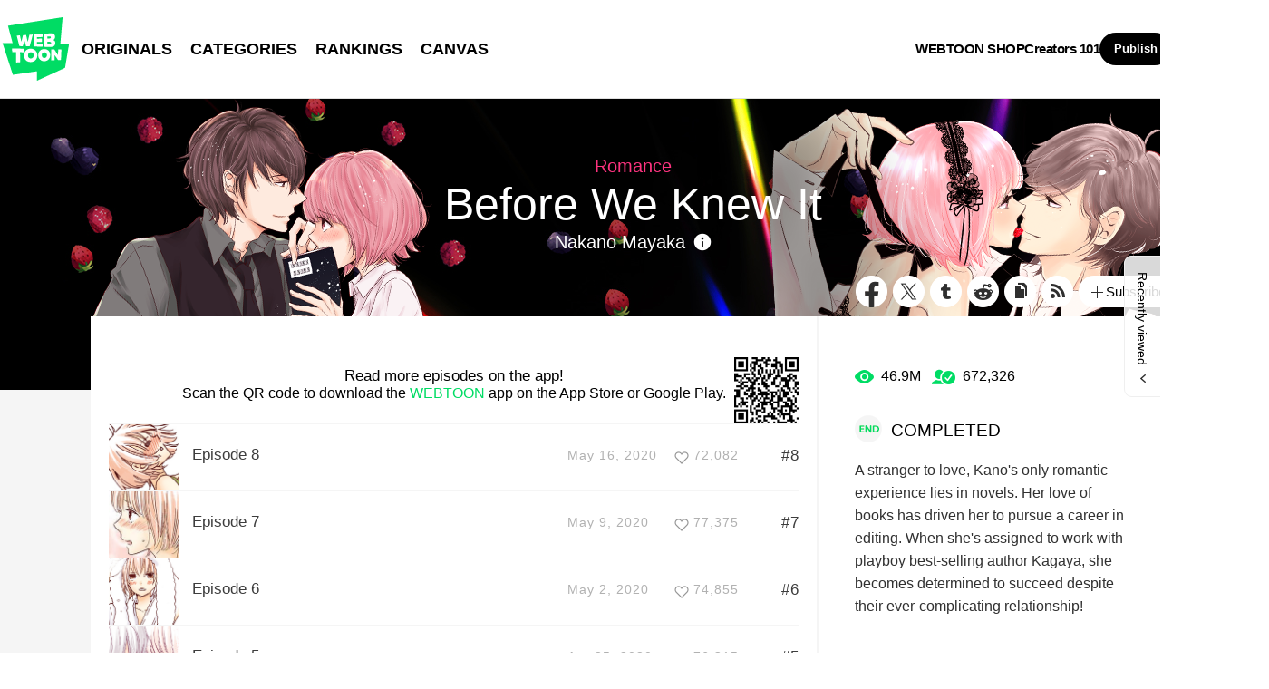

--- FILE ---
content_type: text/html;charset=UTF-8
request_url: https://www.webtoons.com/en/romance/before-we-knew-it/list?title_no=1972
body_size: 10179
content:
















<!doctype html>
<html lang="en">
<head>


<title>Before We Knew It | WEBTOON</title>
<meta name="keywords" content="Before We Knew It, Romance, WEBTOON"/>
<meta name="description" content="She only knows about romance through books, but this flirtatious author is going to change all that. This manga updates every Sunday!"/>
<link rel="canonical" href="https://www.webtoons.com/en/romance/before-we-knew-it/list?title_no=1972" />
<link rel="alternate" media="only screen and (max-width: 640px)" href="https://m.webtoons.com/en/romance/before-we-knew-it/list?title_no=1972"/>












<meta charset="utf-8">
<meta http-equiv="X-UA-Compatible" content="IE=edge"/>
<link rel="shortcut icon" href="https://webtoons-static.pstatic.net/image/favicon/favicon.ico?dt=2017082301" type="image/x-icon">





	
	
	
	
	
	


<link rel="stylesheet" type="text/css" href="/static/bundle/linewebtoon-43a5c53e193a2cc28f60.css">




<script type="text/javascript">
	window.__headerState__ = {
		domain: "www.webtoons.com",
		phase : "release",
		languageCode: "en",
		cssCode: "en",
		cssCodePrefix: "",
		gaTrackingId: "UA-57082184-1",
		ga4TrackingId: "G-ZTE4EZ7DVX",
		contentLanguage: "ENGLISH",
		contentLanguageCode : 'en',
		gakSerName: "gak.webtoons.com",
		gakPlatformName: "WEB_PC",
		serviceZone: 'GLOBAL',
		facebookAdId: "",
		lcsServer: 'lcs.loginfra.com',
		browserType : "CHROME",
		gaPageName : "",
		googleAdsState : {
			gadWebtoonReadEvent : "",
			title : "Before We Knew It",
			titleNo : "1972",
			episodeNo : "",
			gadConversion : {
				"th": [{
					// GAD 태국 광고 계정 1
					conversionId: "AW-761239969", // AW-CONVERSION_ID : Google Ads 계정에 고유한 전환 ID
					conversionLabel: "yhf1CLXkr-0CEKGz_uoC" // AW-CONVERSION_LABEL : 각 전환 액션에 고유하게 부여되는 전환 라벨
				}, {
					// GAD 태국 광고 계정 2
					conversionId: "AW-758804776",
					conversionLabel: "GzVDCNuRsO0CEKji6ekC"
				}]
				// 언어가 추가되면 배열로 넣음
			}
		},
		afPbaKey: "fe890007-9461-4b38-a417-7611db3b631e",
	}

	let lcs_SerName = window.lcs_SerName = window.__headerState__.lcsServer;
</script>
<script type="text/javascript" src="/static/bundle/common/cmp-02e4d9b29cd76218fcac.js" charset="utf-8"></script>
<script type="text/javascript" src="/static/bundle/header-2913b9ec7ed9d63f1ed4.js" charset="utf-8"></script>
<script type="text/javascript" src="/static/bundle/common/header-b02ac0d8615a67cbcd5f.js" charset="utf-8"></script>

<meta property="og:title" content="Before We Knew It" />
<meta property="og:type" content="com-linewebtoon:webtoon" />
<meta property="og:url" content="https://www.webtoons.com/en/romance/before-we-knew-it/list?title_no=1972" />
<meta property="og:site_name" content="www.webtoons.com" />
<meta property="og:image" content="https://swebtoon-phinf.pstatic.net/20200410_168/1586509709460EVS1B_JPEG/04_EC9E91ED9288EC8381EC84B8_mobile.jpg?type=crop540_540" />
<meta property="og:description" content="A stranger to love, Kano's only romantic experience lies in novels.  Her love of books has driven her to pursue a career in editing.  When she's assigned to work with playboy best-selling author Kagaya, she becomes determined to succeed despite their ever-complicating relationship!" />
<meta property="com-linewebtoon:webtoon:author" content="Nakano Mayaka" />

<meta name="twitter:card" content="summary"/>
<meta name="twitter:site" content="@LINEWebtoon"/>
<meta name="twitter:image" content="https://swebtoon-phinf.pstatic.net/20200410_168/1586509709460EVS1B_JPEG/04_EC9E91ED9288EC8381EC84B8_mobile.jpg?type=crop540_540"/>
<meta name="twitter:description" content="A stranger to love, Kano's only romantic experience lies in novels.  Her love of books has driven her to pursue a career in editing.  When she's assigned to work with playboy best-selling author Kagaya, she becomes determined to succeed despite their ever-complicating relationship!"/>
<meta property="al:android:url" content="linewebtoon://episodeList/webtoon?titleNo=1972"/>
<meta property="al:android:package" content="com.naver.linewebtoon"/>
<meta property="al:android:app_name" content="LINE WEBTOON"/>
<meta name="twitter:app:name:googleplay" content="LINE WEBTOON"/>
<meta name="twitter:app:id:googleplay" content="com.naver.linewebtoon"/>
<meta name="twitter:app:url:googleplay" content="linewebtoon://episodeList/webtoon?titleNo=1972"/>
<meta property="al:ios:url" content="linewebtoon://episodeList/webtoon?titleNo=1972" />
<meta property="al:ios:app_store_id" content="894546091" />
<meta property="al:ios:app_name" content="LINE WEBTOON" />
<meta name="twitter:app:name:iphone" content="LINE WEBTOON"/>
<meta name="twitter:app:id:iphone" content="894546091"/>
<meta name="twitter:app:url:iphone" content="linewebtoon://episodeList/webtoon?titleNo=1972"/>
<meta name="twitter:app:name:ipad" content="LINE WEBTOON"/>
<meta name="twitter:app:id:ipad" content="894546091"/>
<meta name="twitter:app:url:ipad" content="linewebtoon://episodeList/webtoon?titleNo=1972"/>
</head>
<body class="en">

<div id="wrap">
	


















<!-- skip navigation -->
<div id="u_skip">
	<a href="#content" onclick="document.getElementById('content').tabIndex=-1;document.getElementById('content').focus();return false;"><span>skip to content</span></a>
</div>
<!-- //skip navigation -->

<!-- header -->
<header id="header" class="">
	<div class="header_inner">
		<div class="header_left">
			<a href="https://www.webtoons.com/en/" class="btn_logo" onclick='return publishGakPageEvent("GNB_FOR_YOU_TAB_CLICK") && publishGa4Event("gnb_home_click", "{\"contents_language\": \"EN\"}")'><span class="blind">WEBTOON</span></a>
			<p class="blind">MENU</p>
			
			<ul class="lnb " role="navigation">
				<li>
					
					
					<a href="https://www.webtoons.com/en/originals" class="link"  onclick='return publishGakPageEvent("GNB_ORIGINALS_TAB_TAB_CLICK") && publishGa4Event("gnb_originals_click", "{\"contents_language\": \"EN\"}")'>ORIGINALS</a>
				</li>
				<li>
					<a href="https://www.webtoons.com/en/genres" class="link"  onclick='return publishGakPageEvent("GNB_GENRE_CLICK") && publishGa4Event("gnb_genres_click", "{\"contents_language\": \"EN\"}")'>CATEGORIES</a>
				</li>
				<li>
					<a href="https://www.webtoons.com/en/ranking" class="link"  onclick='return publishGakPageEvent("GNB_RANKING_CLICK") && publishGa4Event("gnb_rankings_click", "{\"contents_language\": \"EN\"}")'>RANKINGS</a>
				</li>
				
				<li>
					<a href="https://www.webtoons.com/en/canvas" class="link"  onclick='return publishGakPageEvent("GNB_CANVAS_TAB_CLICK") && publishGa4Event("gnb_canvas_click", "{\"contents_language\": \"EN\"}")'>CANVAS</a>
				</li>
				
			</ul>
			
		</div>
		<div class="header_right">
			
			<a href="https://shop.webtoon.com" id="webshopLink" class="link_menu" onclick='return publishGakPageEvent("GNB_WEBTOONSHOP_CLICK") && publishGa4Event("gnb_webtoonshop_click", "{\"contents_language\": \"EN\"}")'>WEBTOON SHOP</a>
			
			
			
			<a href="https://www.webtoons.com/en/creators101/webtoon-canvas" class="link_menu" onclick='return publishGakPageEvent("GNB_CREATOR101_CLICK") && publishGa4Event("gnb_creator101_click", "{\"contents_language\": \"EN\"}")'>Creators 101</a>
			
			<div class="util_cont">
				
				<a href="#" class="link_publish" id="btnPublish" onclick='return publishGakPageEvent("GNB_PUBLISH_CLICK") && publishGa4Event("gnb_publish_click", "{\"contents_language\": \"EN\"}")'>Publish</a>
				
				<div class="login_cont">
					
					<button type="button" class="link_login" id="btnLogin" aria-haspopup="dialog">Log In</button>
					
					<button type="button" class="link_login" id="btnLoginInfo" aria-expanded="false" style="display: none;"></button>	
					<div class="ly_loginbox" id="layerMy">
						<button type="button" title="Close" class="login_name _btnClose">Close the Login window</button>
					</div>
				</div>
				<div class="search_cont">
					<button class="btn_search _btnSearch"><span class="blind">Search</span></button>
					
					<div class="search_area _searchArea">
						<div class="input_box _inputArea">
							<input type="text" class="input_search _txtKeyword" role="combobox" aria-expanded="false" aria-haspopup="listbox" aria-owns="gnb_search_box" aria-autocomplete="list" aria-activedescendant aria-label="Search series or creators" placeholder="Search series or creators">
							<a href="#" class="btn_delete_search _btnDelete" style="display: none;">Delete</a>
						</div>
						
						<ul id="gnb_search_box" role="listbox" class="ly_autocomplete _searchLayer" style="display:none">
						</ul>
					</div>
				</div>
			</div>
		</div>
	</div>
</header>
<!-- //header -->


		
    <div id="container" role="main" class="bg">
			
        <div id="content">
				
        <div class="detail_bg" style="background:url('https://webtoon-phinf.pstatic.net/20200410_215/1586470737062N1mh4_JPEG/03_EC9E91ED9288EC8381EC84B8_PC_bg.jpg') repeat-x"></div>
        	<div class="cont_box">
					
				<div class="detail_header type_black">
					<span class="thmb"><img src="https://webtoon-phinf.pstatic.net/20200410_206/1586509875383tsgXB_PNG/03_EC9E91ED9288EC8381EC84B8_PC_ECBA90EBA6ADED84B0.png" height="240" alt="Before We Knew It romance comic"></span>
					<div class="info">
						<h2 class="genre g_romance">Romance</h2>
						<h1 class="subj">Before We Knew It</h1>

						<div class="author_area">
							
								
								
									
									Nakano Mayaka
								
							
							
							<button type="button" class="ico_info2 _btnAuthorInfo">author info</button>
						</div>

					</div>
					<span class="valign"></span>
					<div class="spi_wrap">
						<ul class="spi_area">
							<li><a href="#" class="ico_facebook" title="Facebook" onclick="return false;">Facebook</a></li>
						
							<li><a href="#" class="ico_twitter" title="X" onclick="return false;">X</a></li>
						
							<li><a href="#" class="ico_tumblr" title="Tumblr" onclick="return false;">Tumblr</a></li>
							<li><a href="#" class="ico_reddit" title="Reddit" onclick="return false;">Reddit</a></li>
						
						<li class="relative">
							<a href="#" class="ico_copy" title="URL COPY" onclick="return false;" style="cursor:pointer">URL COPY</a>
							<div class="ly_area _copyInfo">
								<span class="ly_cont">The URL has been copied.<br>Paste(Ctrl+V) it in the desired location.</span>
								<span class="ico_arr dn"></span>
							</div>
						</li>
						
						<li><a href="https://www.webtoons.com/en/romance/before-we-knew-it/rss?title_no=1972" class="ico_rss" title="Rss">Rss</a></li>
						
						<li class="relative">
							<a href="#" class="btn_favorite _favorites" data-page-source="EpisodeList" onclick="return false;"><span class="ico_plus4"></span>Subscribe</a>
							<div class="ly_area">
								<span class="ly_cont _addFavorite">Subscribed to your list</span>
								<span class="ly_cont _removeFavorite" style="display:none">Unsubscribed for your list</span>
								<span class="ly_cont _overLimitFavorite" style="display:none">You can subscribe up to 500 WEBTOON ORIGINALS.</span>
								<span class="ico_arr dn"></span>
							</div>
						</li>
						</ul>
					</div>
				</div>
				<div class="detail_body banner">
					<div class="detail_lst">
				
					
						
							<div class="detail_install_app">
								<strong>Read more episodes on the app!</strong><br/>Scan the QR code to download the <em>WEBTOON</em> app on the App Store or Google Play.
								<img src="/qr/app/episodeList/webtoon/1972" alt="QR Code" width="71" height="73" class="img_qrcode">
							</div>
						
						
					

				
				
					
				
						<ul id="_listUl">
						
						<li class="_episodeItem" id="episode_8" data-episode-no="8">
						
							<a href="https://www.webtoons.com/en/romance/before-we-knew-it/episode-8/viewer?title_no=1972&episode_no=8">
								<span class="thmb">
									<img src="https://webtoon-phinf.pstatic.net/20200424_24/15876941684350H6dT_PNG/thumb_1587694148967197287.png?type=f160_151" width="77" height="73" alt="Episode 8">
								</span>
								<span class="subj"><span>Episode 8</span></span>
								<span class="manage_blank"></span>
								<span class="date">May 16, 2020</span>
								
								
								<span class="like_area _likeitArea"><em class="ico_like _btnLike _likeMark">like</em>72,082</span>
								<span class="tx">#8</span>
							</a>
						</li>
						
						<li class="_episodeItem" id="episode_7" data-episode-no="7">
						
							<a href="https://www.webtoons.com/en/romance/before-we-knew-it/episode-7/viewer?title_no=1972&episode_no=7">
								<span class="thmb">
									<img src="https://webtoon-phinf.pstatic.net/20200416_263/15870318194006DkD4_JPEG/1587031816297197274.jpg?type=f160_151" width="77" height="73" alt="Episode 7">
								</span>
								<span class="subj"><span>Episode 7</span></span>
								<span class="manage_blank"></span>
								<span class="date">May 9, 2020</span>
								
								
								<span class="like_area _likeitArea"><em class="ico_like _btnLike _likeMark">like</em>77,375</span>
								<span class="tx">#7</span>
							</a>
						</li>
						
						<li class="_episodeItem" id="episode_6" data-episode-no="6">
						
							<a href="https://www.webtoons.com/en/romance/before-we-knew-it/episode-6/viewer?title_no=1972&episode_no=6">
								<span class="thmb">
									<img src="https://webtoon-phinf.pstatic.net/20200422_104/1587521920934yX7ad_PNG/thumb_1587521882574197263.png?type=f160_151" width="77" height="73" alt="Episode 6">
								</span>
								<span class="subj"><span>Episode 6</span></span>
								<span class="manage_blank"></span>
								<span class="date">May 2, 2020</span>
								
								
								<span class="like_area _likeitArea"><em class="ico_like _btnLike _likeMark">like</em>74,855</span>
								<span class="tx">#6</span>
							</a>
						</li>
						
						<li class="_episodeItem" id="episode_5" data-episode-no="5">
						
							<a href="https://www.webtoons.com/en/romance/before-we-knew-it/episode-5/viewer?title_no=1972&episode_no=5">
								<span class="thmb">
									<img src="https://webtoon-phinf.pstatic.net/20200409_152/1586386067885j8bvb_PNG/thumb_1586385925571197254.png?type=f160_151" width="77" height="73" alt="Episode 5">
								</span>
								<span class="subj"><span>Episode 5</span></span>
								<span class="manage_blank"></span>
								<span class="date">Apr 25, 2020</span>
								
								
								<span class="like_area _likeitArea"><em class="ico_like _btnLike _likeMark">like</em>76,315</span>
								<span class="tx">#5</span>
							</a>
						</li>
						
						<li class="_episodeItem" id="episode_4" data-episode-no="4">
						
							<a href="https://www.webtoons.com/en/romance/before-we-knew-it/episode-4/viewer?title_no=1972&episode_no=4">
								<span class="thmb">
									<img src="https://webtoon-phinf.pstatic.net/20200409_228/15863857288087Qwrr_PNG/thumb_1586385570688197244.png?type=f160_151" width="77" height="73" alt="Episode 4">
								</span>
								<span class="subj"><span>Episode 4</span></span>
								<span class="manage_blank"></span>
								<span class="date">Apr 18, 2020</span>
								
								
								<span class="like_area _likeitArea"><em class="ico_like _btnLike _likeMark">like</em>79,970</span>
								<span class="tx">#4</span>
							</a>
						</li>
						
						<li class="_episodeItem" id="episode_3" data-episode-no="3">
						
							<a href="https://www.webtoons.com/en/romance/before-we-knew-it/episode-3/viewer?title_no=1972&episode_no=3">
								<span class="thmb">
									<img src="https://webtoon-phinf.pstatic.net/20200409_24/1586385852128BNG32_PNG/thumb_1586385314389197235.png?type=f160_151" width="77" height="73" alt="Episode 3">
								</span>
								<span class="subj"><span>Episode 3</span></span>
								<span class="manage_blank"></span>
								<span class="date">Apr 11, 2020</span>
								
								
								<span class="like_area _likeitArea"><em class="ico_like _btnLike _likeMark">like</em>86,279</span>
								<span class="tx">#3</span>
							</a>
						</li>
						
						<li class="_episodeItem" id="episode_2" data-episode-no="2">
						
							<a href="https://www.webtoons.com/en/romance/before-we-knew-it/episode-2/viewer?title_no=1972&episode_no=2">
								<span class="thmb">
									<img src="https://webtoon-phinf.pstatic.net/20200409_177/15863851957468sGK7_PNG/thumb_1586385101850197222.png?type=f160_151" width="77" height="73" alt="Episode 2">
								</span>
								<span class="subj"><span>Episode 2</span></span>
								<span class="manage_blank"></span>
								<span class="date">Apr 11, 2020</span>
								
								
								<span class="like_area _likeitArea"><em class="ico_like _btnLike _likeMark">like</em>83,883</span>
								<span class="tx">#2</span>
							</a>
						</li>
						
						<li class="_episodeItem" id="episode_1" data-episode-no="1">
						
							<a href="https://www.webtoons.com/en/romance/before-we-knew-it/episode-1/viewer?title_no=1972&episode_no=1">
								<span class="thmb">
									<img src="https://webtoon-phinf.pstatic.net/20200422_91/1587521861223ymkme_PNG/thumb_1587521845890197211.png?type=f160_151" width="77" height="73" alt="Episode 1">
								</span>
								<span class="subj"><span>Episode 1</span></span>
								<span class="manage_blank"></span>
								<span class="date">Apr 11, 2020</span>
								
								
								<span class="like_area _likeitArea"><em class="ico_like _btnLike _likeMark">like</em>94,948</span>
								<span class="tx">#1</span>
							</a>
						</li>
						
						</ul>
						<div class="paginate">
							
							
                

							
        
                <a href='#' aria-current="true" onclick='return false;'><span class='on'>1</span></a>

							
                

							

						</div>
						
						
						
					</div>
					<div class="aside detail" id="_asideDetail">
						<ul class="grade_area">
							<li>
								<span class="ico_view">view</span>
								<em class="cnt">46.9M</em>
							</li>
							<li>
								<span class="ico_subscribe">subscribe</span>
								<em class="cnt">672,326</em>
							</li>
						</ul>
					
					
						<p class="day_info"><span class="txt_ico_completed"></span>COMPLETED</p>
					
					
					
						<p class="summary">A stranger to love, Kano's only romantic experience lies in novels.  Her love of books has driven her to pursue a career in editing.  When she's assigned to work with playboy best-selling author Kagaya, she becomes determined to succeed despite their ever-complicating relationship!</p>

						

						<div class="aside_btn">
							<a href="#" class="btn_type7" id="continueRead" style="display:none;">Continue reading<span class="ico_arr21"></span></a>

							<a href="https://www.webtoons.com/en/romance/before-we-knew-it/episode-1/viewer?title_no=1972&episode_no=1" class="btn_type7" id="_btnEpisode">First episode<span class="ico_arr21"></span></a>
						</div>
					</div>
				</div>
					
						<div class="detail_other">
							<h2>You may also like</h2>
							<ul class="lst_type1">
								
									
										<li>
											<a href="https://www.webtoons.com/en/romance/edith/list?title_no=1536">
												<div class="pic_area" data-title-unsuitable-for-children="false" data-title-unsuitable-for-children-skin="harmful_black_skin2"><img src="https://webtoon-phinf.pstatic.net/20200720_239/1595199275406Edvqy_JPEG/11_EC8DB8EB84A4EC9DBC_mobile.jpg?type=a92" width="92" height="98" alt="Edith"></div>
												<div class="info_area">
													<p class="subj">Edith</p>
													<p class="author">Swansgarden</p>
													<p class="grade_area"><span class="ico_view2">view</span><em class="grade_num">122.9M</em></p>
												</div>
											</a>
										</li>
									
								
									
										<li>
											<a href="https://www.webtoons.com/en/romance/the-girl-downstairs/list?title_no=1809">
												<div class="pic_area" data-title-unsuitable-for-children="false" data-title-unsuitable-for-children-skin="harmful_black_skin2"><img src="https://webtoon-phinf.pstatic.net/20191113_204/1573605559245gfJKP_JPEG/11_EC8DB8EB84A4EC9DBC_mobile.jpg?type=a92" width="92" height="98" alt="The Girl Downstairs (Doona!)"></div>
												<div class="info_area">
													<p class="subj">The Girl Downstairs (Doona!)</p>
													<p class="author">MIN SONGA</p>
													<p class="grade_area"><span class="ico_view2">view</span><em class="grade_num">44M</em></p>
												</div>
											</a>
										</li>
									
								
									
										<li>
											<a href="https://www.webtoons.com/en/romance/marry-me/list?title_no=1951">
												<div class="pic_area" data-title-unsuitable-for-children="false" data-title-unsuitable-for-children-skin="harmful_black_skin2"><img src="https://webtoon-phinf.pstatic.net/20200307_2/1583544808998d990J_JPEG/11_EC8DB8EB84A4EC9DBC_mobile.jpg?type=a92" width="92" height="98" alt="Marry Me!"></div>
												<div class="info_area">
													<p class="subj">Marry Me!</p>
													<p class="author">Miku Yuki</p>
													<p class="grade_area"><span class="ico_view2">view</span><em class="grade_num">22.7M</em></p>
												</div>
											</a>
										</li>
									
								
							</ul>
						</div>
					
			</div>
		</div>
			
    </div>
		

	
	<div class="ly_dim _dimAuthorInfoLayer">
		<div class="bg"></div>
	</div>
		
	<div class="ly_wrap _authorInfoLayer">
		<div class="ly_box ly_creator">
			<div class="ly_creator_in _authorInnerContent">
				
					
					
					<p class="by">Created by</p>
					<h3 class="title">
						
							
							Nakano Mayaka
						
					</h3>
					<div class="sns_area">
						
					</div>

					<p class="desc"></p>
					
				
				<a href="#" class="btn_ly_close _btnAuthorInfoLayerClose">layer close</a>
			</div>
			<span class="ly_alignbox"></span>
		</div>
	</div>
		
	<hr>
	






	<footer id="footer">
		
		<div class="go_top" id="_topBtn" style="display:none;">
			<a href="#" title="Go Top" class="btn_top">
				Go Top
			</a>
		</div>
		
		<div class="notice_area" id="noticeArea" style="display: none;"></div>
		
		<div class="foot_app">
			<div class="foot_cont">
				<span class="ico_qrcode"><span class="blind">qrcode</span></span>
				<div class="foot_down_msg">
					<p class="txt">Download WEBTOON now!</p>
					<div class="footapp_icon_cont">
						<a href="https://play.google.com/store/apps/details?id=com.naver.linewebtoon&referrer=utm_source%3Dlinewebtoon%26utm_medium%3Dmobileweb" target="_blank" class="btn_google">GET IT on Google Play</a>
						<a href="https://itunes.apple.com/app/line-webtoon/id894546091?mt=8" target="_blank" class="btn_ios">Download on the App Store</a>
					</div>
				</div>
			</div>
		</div>
		
		<ul class="foot_sns">
			
			<li><a href="https://www.facebook.com/webtoonofficial/" target="_blank" class="btn_foot_facebook">facebook</a></li>
			
			<li><a href="https://www.instagram.com/webtoonofficial/" target="_blank" class="btn_foot_instagram">instagram</a></li>
			
			<li><a href="https://x.com/webtoonofficial" target="_blank" class="btn_foot_twitter">twitter</a></li>
			
			<li><a href="https://www.youtube.com/webtoonofficial" target="_blank" class="btn_foot_youtube">youtube</a></li>
			
		</ul>
		
		<ul class="foot_menu _footer">
			
			
			<li><a href="https://about.webtoon.com">About</a></li>
			
			
			
			
			<li><a href="https://webtoon.zendesk.com/hc/en-us/requests/new" rel="nofollow" target="_blank">Feedback</a></li>
			
			
			<li><a href="https://webtoon.zendesk.com/hc/en-us" rel="nofollow" target="_blank">Help</a></li>
			<li><a href="https://www.webtoons.com/en/terms">Terms</a></li>
			<li><a href="https://www.webtoons.com/en/terms/privacyPolicy">Privacy</a></li>
			
			
			
			<li class="gdprFooter" style="display: none"><a href="https://www.webtoons.com/en/consentsManagement">Personal Data</a></li>
			
			
			
			<li><a href="https://www.webtoons.com/en/advertising">Advertise</a></li>
			
			
			
			<li class="ccpaFooter" style="display: none"><a href="https://www.webtoons.com/en/terms/dnsmpi">Do Not Sell or Share My Personal Information</a></li>
			
			
			<li><a href="https://jobs.lever.co/wattpad" target="_blank">Career</a></li>
			
			
			<li><a href="https://www.webtoons.com/en/contact">Contact</a></li>
			
			<li class="language" id="languageArea">
				
				<button type="button" aria-expanded="false" class="lk_lang _selectedLanguage"><span class="blind">change language</span><span class="_selectedLanguageText"></span></button>
				<ul class="ly_lang _languageList">
					<li class="on"><a href="#" class="ver_en _en _language" data-content-language="en" data-locale="en" aria-current="true">English</a></li>
					<li ><a href="#" class="ver_tw _zh-hant _language" data-content-language="zh-hant" data-locale="zh-TW" aria-current="false">中文 (繁體)</a></li>
					<li ><a href="#" class="ver_th _th _language" data-content-language="th" data-locale="th-TH" aria-current="false">ภาษาไทย</a></li>
					<li ><a href="#" class="ver_id _id _language" data-content-language="id" data-locale="id" aria-current="false">Indonesia</a></li>
					<li ><a href="#" class="ver_es _es _language" data-content-language="es" data-locale="es" aria-current="false">Español</a></li>
					<li ><a href="#" class="ver_fr _fr _language" data-content-language="fr" data-locale="fr" aria-current="false">Français</a></li>
					<li ><a href="#" class="ver_de _de _language" data-content-language="de" data-locale="de" aria-current="false">Deutsch</a></li>
				</ul>
			</li>
		</ul>
		
		<p class="foot_logo"><span class="ico_foot_logo">WEBTOON</span></p>
		
			
			
				<p class="copyright"><a>ⓒ NAVER WEBTOON Ltd.</a></p>
			
		
	</footer>
	

	




<script type="text/javascript" src="/static/bundle/vendor-1d04173e9d24d2e383ae.js" charset="utf-8"></script>








<script type="text/javascript">

window.defaultErrorMessage = {
	'alert.error.no_internet_connection' : 'No Internet Connection.\nPlease check the network connection.',
	'alert.error.invalid_input' : 'Invalid input value.',
	'alert.error.unknown' : 'Unknown error has occurred. Please try again in a moment.'
};
window.__commonScriptState__ = {
	contentLanguage : 'ENGLISH',
	contentLanguageCode : "en",
	browserType : "CHROME",
	countryCode : "US",
	isNotNoticePage : true,
	domain : 'www.webtoons.com',
	recentBarParam : {
		imgDomain : 'https://webtoon-phinf.pstatic.net',
		language : 'en',
		title : 'Recently viewed',
		domain : 'www.webtoons.com',
		contentLanguage : 'en'
	},
	noticeParam : {
		domain : "www.webtoons.com",
		contentLanguageCode : "en",
		messages : {
			"menu.notice" : "Notice"
		}
	},
	loginOptions: {
		isAuthorPublishLogin: false,
		authorPublishDescLinkUrl: "https://www.webtoons.com/en/creators101/webtoon-canvas",
		availableSnsList: ["GOOGLE","APPLE","FACEBOOK","LINE","TWITTER"],
		messages: {
			"login.default.component.default.title": 'Log in now and enjoy free comics',
			"login.default.component.default.desc": 'Start reading thousands of free comics with other fans and creators!',
			"login.default.component.email.button": 'Continue with Email',
			"login.default.component.sns.button.GOOGLE": 'Continue with Google',
			"login.default.component.sns.button.APPLE": 'Continue with Apple',
			"login.default.component.sns.button.FACEBOOK": 'Continue with Facebook',
			"login.default.component.sns.button.LINE": 'Continue with LINE',
			"login.default.component.sns.button.TWITTER": 'Continue with X',
			"alert.error.invalid_input": 'Invalid input value.',
			"alert.error.unknown": 'Unknown error has occurred. Please try again in a moment.',
		},
		emailLoginOptions: {
			captchaKey: "",
			emailLoginUrl: "https://www.webtoons.com/member/login/doLoginById",
			messages: {
				"alert.error.unknown": 'Unknown error has occurred. Please try again in a moment.',
				"button.login": 'Log In',
				"menu.back": 'Back',
				"login.email.component.title": 'Email Login',
				"login.email.component.email_input.label": 'EMAIL ADDRESS',
				"login.email.component.email_input.placeholder": 'Enter Email Address',
				"login.email.component.email_input.warn.please_check": 'Please check your email address again.',
				"login.email.component.password_input.label": 'PASSWORD',
				"login.email.component.password_input.placeholder": 'Enter Password',
				"login.email.component.password_input.button.show_password": 'show password',
				"login.email.component.password_input.warn.please_check": 'Please check your password again.',
				"login.email.component.password_input.warn.incorrect_multiple_times": 'You have entered an incorrect password over 5 times.',
				"login.email.component.password_input.warn.max_length": 'Passwords can be up to 16 characters.',
				"login.email.component.captcha_input.placeholder": 'Enter what appears above',
				"login.email.component.captcha_input.button.reload": 'captcha reload',
				"login.email.component.message.influent.sign_up": 'Don\'t have an account?',
				"message.login.forget_password": 'Forgot Password?',
				"button.signup": 'Sign Up',
			},
		},
	},
	gdprCookieBannerMessages : {
		'gdpr.cookie_agreement_banner.desc' : 'WEBTOON uses cookies necessary for authentication and security purposes. We would also like to use optional cookies to provide personalized content and to improve our services based on how you use such services. You can accept or refuse all optional cookies by clicking on the relevant buttons below or you can manage the use of optional cookies by clicking on the \'Cookie Settings\' button. For more information on cookies, please read our \u003Ca href=\"https:\/\/www.webtoons.com\/en\/terms\/cookiePolicy\" target=\"_blank\"\u003ECookie Policy\u003C\/a\u003E.',
		'gdpr.cookie_agreement_banner.agree' : 'I Agree.',
		'gdpr.cookie_agreement_banner.cookie_setting' : 'Cookie Settings'
	},
	ccpaCookieBannerMessages : {
		'ccpa.cookie_agreement_banner.desc' : 'I agree that WEBTOON may process my personal information in accordance with the WEBTOON \u003Ca href=\"https:\/\/www.webtoons.com\/en\/terms\/privacyPolicy\" target=\"_blank\"\u003EPrivacy Policy\u003C\/a\u003E and that my personal information may be disclosed to trusted third parties of WEBTOON for advertising and marketing purposes. I confirm that I am authorized to provide this consent. The use of data can be managed in the \u003Ca href=\"https:\/\/www.webtoons.com\/en\/cookieSetting\"\u003ECookie Settings\u003C\/a\u003E and\/or at the link below.\u003Cbr\u003E',
		'ccpa.cookie_agreement_banner.desc.do_not_sell' : 'Do Not Sell or Share My Personal Information',
		'ccpa.cookie_agreement_banner.title' : 'Consent to Third Party Advertising and Marketing',
		'ccpa.cookie_agreement_banner.confirm' : 'Confirm',
	},
	gdprChildProtectionPopupMessages : {
		'gdpr.child_protection_popup.challenge.header' : 'CANVAS is unavailable to children under the age of 16 residing in Germany.',
		'gdpr.child_protection_popup.challenge.desc' : 'In order to comply with the German Youth Protection Law, the use of CANVAS has been restricted. Please refer to our \u003Ca href=\"https:\/\/webtoon.zendesk.com\/hc\/en-us\/articles\/4402125154580-What-content-will-be-unavailable-to-children-under-the-age-of-16-residing-in-Germany\" target=\"_blank\"\u003EHelp\u003C\/a\u003E section for more information.',
		'button.ok' : 'OK'
	},
	policyAgreePopupParam : {
		domain : "www.webtoons.com",
		contentLanguageCode : "en",
		messages : {
			'policy.popup.title' : 'Greetings from\u003Cbr\u003E NAVER WEBTOON Ltd.',
			'policy.popup.text' : 'To fully enjoy our service, you must agree to the new and updated Terms of Use and Privacy Policy.',
			'policy.popup.desc' : 'I agree to the {tou} and {pp} of WEBTOON.',
			'policy.popup.desc.tou' : 'Terms of Use',
			'policy.popup.desc.pp' : 'Privacy Policy',
			'policy.popup.caution' : 'Check above to proceed.',
			'policy.popup.submit' : 'Done',
			'policy.popup.cancel' : 'Cancel',
			'policy.popup.cancel.continue' : 'Continue without logging in',
			'policy.popup.text_for_gdpr' : 'To fully enjoy our service, you must agree to the new and updated Terms of Use.',
			'policy.popup.desc_for_gdpr' : 'I agree to the {tou} of WEBTOON.',
			'policy.popup.desc_for_gdpr_privacy' : 'Please see our new and updated {pp}.',
		}
	},
	canvasToUAgreePopupParam : {
		domain : "www.webtoons.com",
		contentLanguageCode : "en",
		messages : {
			'canvas.tou.popup.title' : 'Updated Terms of Use',
			'canvas.tou.popup.text' : 'We\'ve updated the WEBTOON CANVAS Terms of Use.',
			'canvas.tou.popup.desc' : 'I agree to the {0} of WEBTOON. (Required)',
			'canvas.tou.popup.desc.canvasToU' : 'CANVAS Terms of Use',
			'canvas.tou.popup.caution' : 'Check above to proceed.',
			'policy.popup.submit' : 'Done',
			'canvas.tou.popup.postpone' : 'Not now',
		}
	},
	ssoReloginPopupParam: {
		domain : "www.webtoons.com",
		contentLanguageCode : "en",
		messages: {
			'sso_relogin.popup.title': 'Get updates and special offers',
			'sso_relogin.popup.info' : 'Get updates and special offers',
			'sso_relogin.popup.desc' : 'Subscribe to our emails to get updates and exclusive offers. You will receive information from WEBTOON regarding service and marketing emails. If you no longer wish to receive service and marketing emails, you can adjust your settings anytime in WEBTOON \u003E Settings. To learn more about the processing of your personal information, please refer to our \u003Ca href=\"https:\/\/www.webtoons.com\/en\/terms\/privacyPolicy\" class=\"link\" target=\"_blank\"\u003EPrivacy Policy\u003C\/a\u003E.',
			'sso_relogin.popup.subscribe' : 'Subscribe',
			'sso_relogin.popup.cancel' : 'Not Now',
			'sso_relogin.popup.subscribe_confirm.title' : 'Subscribed successfully',
			'sso_relogin.popup.subscribe_confirm.info' : 'Enjoy updates and exclusive offers!',
			'sso_relogin.popup.subscribe_confirm.ok' : 'OK',
		}
	},
}
</script>
<script type="text/javascript" src="/static/bundle/common/commonScript-aa3fb379bacd4bd2954f.js" charset="utf-8"></script>

	




<script>
	window.__gnbState__ = {
		locale: 'en',
		gnbLayerId: '#header',
		message: {
			logoutMessage: 'Are you sure you want to log out?',
			systemErrorMessage: 'Unknown error has occurred. Please try again in a moment.'
		},
		searchParam: {
			locale: 'en',
			message: {
				'confirm.search.delete_history': 'Are you sure you want to delete your recent search history?',
				'message.search.clear': 'Clear Recent Searches',
				'message.search.autocomplete.webtoon': 'Series',
				'message.search.autocomplete.artist': 'Creators',
				'message.search.autocomplete.view_all': 'View All',
				'message.search.autocomplete.close': 'Close'
			},
			imgDomain: 'https://webtoon-phinf.pstatic.net',
			templateParam: {
				imageDomain: "https://webtoon-phinf.pstatic.net",
				messages: {
					'confirm.search.delete_history': 'Are you sure you want to delete your recent search history?',
					'message.search.clear': 'Clear Recent Searches',
					'button.close': 'Close',
					'message.search.no_recent_search': 'No recent search.',
					'message.search.autocomplete.webtoon': 'Series',
					'message.search.autocomplete.artist': 'Creators',
					'message.search.autocomplete.view_all': 'View All',
					'message.search.autocomplete.close': 'Close'
				}
			}
		},
		myLayerParam: {
			domain: "www.webtoons.com",
			contentLanguageCode: "en",
			communityProfileUrl: "",
			isAvailableCoinShop: false,
			supportsAuthorCommunity: true,
			messages: {
				'menu.favorite': 'Subscriptions',
				'menu.dashboard': 'Dashboard',
				'menu.mycomment': 'Comments',
				'menu.creator': 'Following',
				'menu.mypost': 'My Profile Page',
				'menu.account': 'Account',
				'menu.ads': 'Ad Sharing',
				'menu.coin.shop': 'Coin Shop',
				'menu.super_likes' : 'Super Like',
				'button.logout': 'Logout'
			}
		},
		languageCode: 'en',
		childProtectorParams: {
			messages: {
				"main": "This feature is unavailable. Please refer to\u003Cbr\u003Ethe {childpp} for more information.",
				"childpp": "Children’s Privacy Policy",
				"ok": "Close",
			},
			childppLink: "https://www.webtoons.com/en/terms/childrensPrivacyPolicy"
		},
		signUpLayerParam: {
			domain: "www.webtoons.com",
			contentLanguageCode: "en",
			messages: {
				"message.signup.desc": "I agree to WEBTOON\'s \u003Ca href=\"https:\/\/www.webtoons.com\/en\/terms?noLogin=true\" target=\"_blank\"\u003E\n\t\tTerms of Use\n\t\u003C\/a\u003E and \u003Ca href=\"https:\/\/www.webtoons.com\/en\/terms\/privacyPolicy?noLogin=true\" target=\"_blank\"\u003E\n\t\tPrivacy Policy\n\t\u003C\/a\u003E.",
				'message.signup.need_agree': 'Click the check button before submitting.',
				'button.sign_up': 'Submit'
			}
		},
	};
</script>
<script type="text/javascript" src="/static/bundle/common/gnb-eeb5228d7045e81d6139.js" charset="utf-8"></script>

	<script type="text/javascript">
		window.__episodeListState__ = {
			languageCode : "en",
			gaExistCommunityAuthor : "false",
			episodeListParam : {
				titleNo: 1972,
				btnEpisodeText: "Continue reading",
				language: "en",
				isChallenge : false,
				episodePath: "https://www.webtoons.com/en/romance/before-we-knew-it",
				messages : {
					registerError : "System error!",
				}
			},
			title : {
				titleNo: 1972,
				ageGradeNotice : false,
				unsuitableForChildren : false,
			},
			gdprChildProtectionPopupMessages : {
				'gdpr.child_protection_popup.title.header' : 'The selected content is unavailable to children under the age of 16.',
				'button.ok' : 'OK'
			},
			shareComponentParam : {
				shareCopyMessage: "The URL has been copied.<br>Paste(Ctrl+V) it in the desired location.",
				serviceZone: "GLOBAL",
				titleNo : 1972,
				isChallenge : false,
				fbRefresh : "1665036056000",
				languageCode : "en",
				childProtectorParams : {
					messages : {
						"main" : "This feature is unavailable. Please refer to\u003Cbr\u003Ethe {childpp} for more information.",
						"childpp" : "Children’s Privacy Policy",
						"ok" : "Close",
					},
					childppLink : "https://www.webtoons.com/en/terms/childrensPrivacyPolicy"
				}
			},
			addFavoriteParam: {
				titleNo: 1972,
				isChallenge: false,
				favoriteButtonHTML: '<em class="ico_plus4"></em>Subscribe',
				alreadyFavoritedButtonHTML: '<em class="ico_plus4"></em>Subscriptions',
				promotionName: '',
				languageCode : "en",
				contentRatingSpecApplied: true,
				isMatureTitle: false,
				matureTitleSupervisorMessages: {
					"common.popup.title.notice": "Notice",
					"viewer.content_rating.notice_popup.desc": "This series contains adult themes and situations and is recommended for mature audiences. Viewer discretion is advised. Proceed to view content?",
					"add_favorite.content_rating.notice_popup.desc" : "This series contains adult themes and situations and is recommended for mature audiences. Viewer discretion is advised. Proceed to subscribe content?",
					"viewer.content_rating.block_popup.desc": "This series is rated Mature and not available on your account. Please review Content Ratings page for more information.",
					"alert.error.unknown": "Unknown error has occurred. Please try again in a moment.",
					"button.ok": "OK",
					"button.yes": "Yes",
					"button.no": "No",
				},
			},
			shareParam : {
				title : "Before We Knew It",
				synopsis : "A stranger to love, Kano\'s only romantic experience lies in novels.  Her love of books has driven her to pursue a career in editing.  When she\'s assigned to work with playboy best-selling author Kagaya, she becomes determined to succeed despite their ever-complicating relationship!",
				shareMessage : {
					twitterShareMessage : "Reading #{TITLE_NAME} made my day better.\n {LINK_URL} #WEBTOON",
					tumblrShareTitle : "{TITLE_NAME}",
					redditShareTitle : "{TITLE_NAME} This comic will make your day better!",
					tumblrShareDescription: "{TITLE_SYNOPSIS}\nReading this will make your day better. #{TITLE_NAME} #webcomic #WEBTOON",
					lineShareMessage : "You have to check out {TITLE_NAME} on WEBTOON!",
				},
				messages : {
					"seo.message.default.title" : "WEBTOON"
				}
			},
			likeItParam : {
				language: 'en',
				isChallenge: false,
				titleNo: 1972,
				webtoonType: 'WEBTOON',
			},
			logParam: {
				titleNo: 1972
				, title: 'Before We Knew It'
				, webtoonType: 'WEBTOON'
				, representGenre: 'ROMANCE'
				, contentLang: 'en'
			},
		};
	</script>
	<script type="text/javascript" src="/static/bundle/episodeList/episodeList-5274c209acb6fde0d4b5.js" charset="utf-8"></script>
</div>

</body>
</html>
